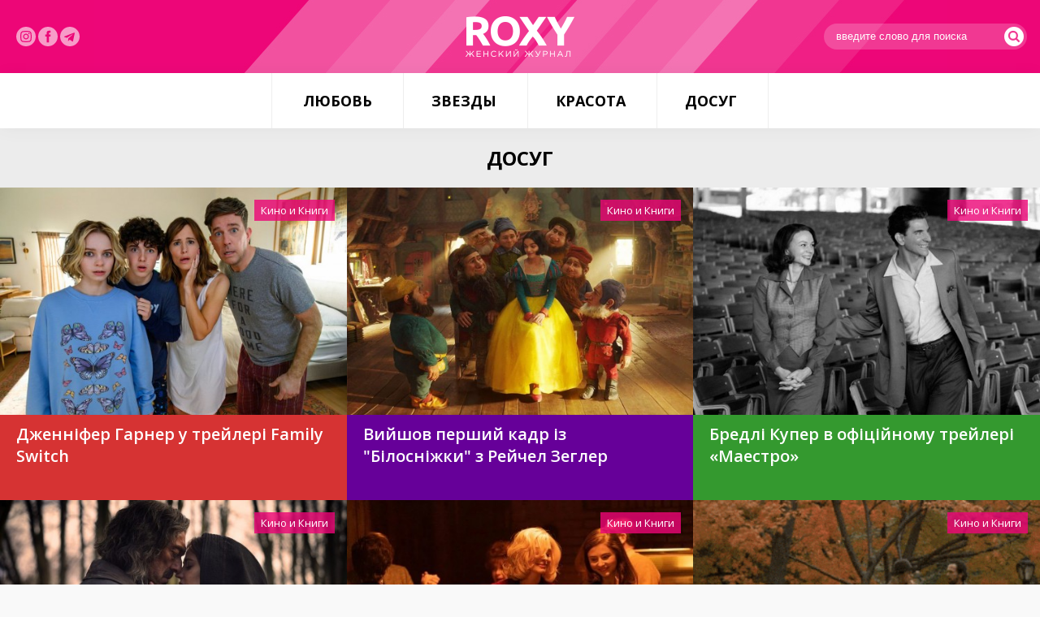

--- FILE ---
content_type: text/html; charset=utf-8
request_url: https://roxy.ua/news/dosug/?p=5
body_size: 5649
content:
<!DOCTYPE html><html><head><meta
http-equiv="Content-Type" content="text/html; charset=utf-8"><meta
name="viewport" content="width=device-width"><title>Досуг - Новости | #5 | ROXY.UA - женский журнал</title><meta
name="description" content="Женский журнал ROXY.UA - лучший интернет журнал для женщин. Любовь, отношения, звезды, скандалы, секреты красоты и здоровья."><meta
name="keywords" content="женский журнал журналы для женщин журналы онлайн интернет журнал читать журналы женские издания женские интернет издания женские издания украины что почитать женщине интересные статьи статьи женских сайтов статьи женскую тему женские статьи для журналов читать женские статьи статьи на женскую тематику смотреть журналы интересные женские статьи модные журналы мода и стиль журнал здоровье журнал красоты женские секреты журнал советов женская красота	женский досуг женские мысли женская психология статьи особенности женской психологии психология женщины психология отношений психология мужчин психология семейных отношений психология любви мужские секреты отношениях с женщиной интимные отношения сексуальные отношения женский оргазм женские штучки секреты красоты говорит мужчина женская логика женское счастье женская дружба женская психология секса психология женского поведения психология женского общения женская ревность женское одиночество психология психология женской дружбы мужская психология психология измены женская измена семейная психология психология поведения отношения мужчины и женщины секреты мужчин отношении с женщиной любовные отношения мужчины и женщины про женщин и мужчин отношения женщины любовь отношения суть отношений мужчины женщины любимая женщина отношение мужчины к женщине после публикации в журналах психология журнал статьи по психологии женская психология женская психология в отношениях женская психология в отношениях с мужчиной женская психология секреты женской психологии мужская и женская психология секреты женской психологии в отношениях мужчиной про женскую психологию женская психология статьи психология женского пола психология женского здоровья женские проблемы психология психология женщины в отношениях суть женщины отношениях психология мужчины в отношениях любовь отношение мужчины женщины женщина начинающая отношения фильмы про женщин отношения читать мужчина женщина отношения отношение женщины к мужу почему женщины отношений"><link
rel="shortcut icon" type="image/x-icon" href="/favicon.ico"><link
href="/templates/css/default.css" type="text/css" rel="stylesheet"><link
rel="canonical" href="http://roxy.ua/news/dosug"></head><body><section
class="pageContainer"> <header
class="pageHeader"><div
class="pageWrapper"><div
class="pageLogotype"><a
href="/" class="pageLogo" title="женский журнал"></a></div><div
class="pageSocials"> <a
href="https://www.instagram.com/roxymagazine/" target="_blank" class="insta" rel="nofollow"><img
src="/img/instagram.svg" alt="" width="24"></a> <a
href="https://www.facebook.com/roxy.ua/" target="_blank" class="insta" rel="nofollow"><img
src="/img/facebook-logo-button.svg" width="24" alt=""></a> <a
href="https://t.me/roxywoman" target="_blank" class="insta" rel="nofollow"><img
src="/img/telegram.svg" width="24" alt=""></a></div><div
class="pageLogin"><form
action="/search/" method="get"> <input
type="text" name="query" placeholder="введите слово для поиска"> <button
type="submit"><i
class="flaticon-search"></i></button></form></div></div></header> <nav
class="pageMenu"><ul
class="reset"><li><a
href="/news/ljubov/">Любовь</a><ul
class="reset"><li><a
href="/news/psihologija_otnoshenij/">Психология отношений</a></li><li><a
href="/news/seks/">Секс</a></li></ul></li><li><a
href="/news/zvezdy/">Звезды</a><ul
class="reset"><li><a
href="/news/fotosessii/">Фотосессии</a></li><li><a
href="/news/novosti/">Новости</a></li></ul></li><li><a
href="/news/krasota/">Красота</a><ul
class="reset"><li><a
href="/news/zdorove_i_telo/">Здоровье и тело</a></li><li><a
href="/news/stylebeauty/">Style&Beauty</a></li></ul></li><li><a
href="/news/dosug/">Досуг</a><ul
class="reset"><li><a
href="/news/kino_i_knigi/">Кино и книги</a></li><li><a
href="/news/muzyka/">Музыка</a></li><li><a
href="/news/puteshestvija/">Путешествия</a></li></ul></li></ul> </nav> <article
class="pageContent"> <aside
class="pageInside"><h1>Досуг</h1><div
class="shortStory"> <span
class="mainNews--category">Кино и Книги</span> <a
href="/news/kino_i_knigi/dzhennifer_garner_u_trejleri_family_switch.html" style="background: url('/uploadfiles/news/6544c6e99ff32.jpg') no-repeat;" class="shortImage" title="Дженніфер Гарнер у трейлері Family Switch"></a><div
class="shortPresent"><h3><a
href="/news/kino_i_knigi/dzhennifer_garner_u_trejleri_family_switch.html">Дженніфер Гарнер у трейлері Family Switch</a></h3></div></div><div
class="shortStory"> <span
class="mainNews--category">Кино и Книги</span> <a
href="/news/kino_i_knigi/vijshov_pershij_kadr_iz_bilosnizhki_z_rejchel_zegler.html" style="background: url('/uploadfiles/news/653f5465ed6f7.jpg') no-repeat;" class="shortImage" title="Вийшов перший кадр із &quot;Білосніжки&quot; з Рейчел Зеглер"></a><div
class="shortPresent"><h3><a
href="/news/kino_i_knigi/vijshov_pershij_kadr_iz_bilosnizhki_z_rejchel_zegler.html">Вийшов перший кадр із &quot;Білосніжки&quot; з Рейчел Зеглер</a></h3></div></div><div
class="shortStory"> <span
class="mainNews--category">Кино и Книги</span> <a
href="/news/kino_i_knigi/bredli_kuper_v_oficijnomu_trejleri__maestro_.html" style="background: url('/uploadfiles/news/653a381fe0e09.jpg') no-repeat;" class="shortImage" title="Бредлі Купер в офіційному трейлері «Маестро»"></a><div
class="shortPresent"><h3><a
href="/news/kino_i_knigi/bredli_kuper_v_oficijnomu_trejleri__maestro_.html">Бредлі Купер в офіційному трейлері «Маестро»</a></h3></div></div><div
class="shortStory"> <span
class="mainNews--category">Кино и Книги</span> <a
href="/news/kino_i_knigi/eva_grin_ta_vensan_kassel_u_trejleri_sikvela__troh_mushketeriv_.html" style="background: url('/uploadfiles/news/6536221898b68.jpg') no-repeat;" class="shortImage" title="Єва Грін та Венсан Кассель у трейлері сиквела «Трьох мушкетерів»"></a><div
class="shortPresent"><h3><a
href="/news/kino_i_knigi/eva_grin_ta_vensan_kassel_u_trejleri_sikvela__troh_mushketeriv_.html">Єва Грін та Венсан Кассель у трейлері сиквела «Трьох мушкетерів»</a></h3></div></div><div
class="shortStory"> <span
class="mainNews--category">Кино и Книги</span> <a
href="/news/kino_i_knigi/enn_getevej_u_trejleri_trilera_ejlin.html" style="background: url('/uploadfiles/news/6530cd33b762e.jpg') no-repeat;" class="shortImage" title="Енн Гетевей у трейлері трилера &quot;Ейлін&quot;"></a><div
class="shortPresent"><h3><a
href="/news/kino_i_knigi/enn_getevej_u_trejleri_trilera_ejlin.html">Енн Гетевей у трейлері трилера &quot;Ейлін&quot;</a></h3></div></div><div
class="shortStory"> <span
class="mainNews--category">Кино и Книги</span> <a
href="/news/kino_i_knigi/8_uljublenih_osinnih_filmiv_schob_peregljanuti_na_vihidnih.html" style="background: url('/uploadfiles/news/652e62e995d40.gif') no-repeat;" class="shortImage" title="8 улюблених осінніх фільмів, щоб переглянути на вихідних"></a><div
class="shortPresent"><h3><a
href="/news/kino_i_knigi/8_uljublenih_osinnih_filmiv_schob_peregljanuti_na_vihidnih.html">8 улюблених осінніх фільмів, щоб переглянути на вихідних</a></h3></div></div><div
class="shortStory"> <span
class="mainNews--category">Кино и Книги</span> <a
href="/news/kino_i_knigi/emma_stoun_u_trejleri_filmu_prokljattja.html" style="background: url('/uploadfiles/news/652903fb3d96d.jpg') no-repeat;" class="shortImage" title="Емма Стоун у трейлері фільму &quot;Прокляття&quot;"></a><div
class="shortPresent"><h3><a
href="/news/kino_i_knigi/emma_stoun_u_trejleri_filmu_prokljattja.html">Емма Стоун у трейлері фільму &quot;Прокляття&quot;</a></h3></div></div><div
class="shortStory"> <span
class="mainNews--category">Кино и Книги</span> <a
href="/news/kino_i_knigi/emili_blant_ta_kris_evans_u_trejleri_drami__prodavci_bolju_.html" style="background: url('/uploadfiles/news/6527a4d20f9cc.jpg') no-repeat;" class="shortImage" title="Емілі Блант та Кріс Еванс у трейлері драми «Продавці болю»"></a><div
class="shortPresent"><h3><a
href="/news/kino_i_knigi/emili_blant_ta_kris_evans_u_trejleri_drami__prodavci_bolju_.html">Емілі Блант та Кріс Еванс у трейлері драми «Продавці болю»</a></h3></div></div><div
class="shortStory"> <span
class="mainNews--category">Кино и Книги</span> <a
href="/news/kino_i_knigi/pershi_kadri_andzhelini_dzholi_v_obrazi_opernoi_divi_marii_kallas.html" style="background: url('/uploadfiles/news/652649aa4db56.jpg') no-repeat;" class="shortImage" title="Перші кадри Анджеліни Джолі в образі оперної діви Марії Каллас"></a><div
class="shortPresent"><h3><a
href="/news/kino_i_knigi/pershi_kadri_andzhelini_dzholi_v_obrazi_opernoi_divi_marii_kallas.html">Перші кадри Анджеліни Джолі в образі оперної діви Марії Каллас</a></h3></div></div><div
class="shortStory"> <span
class="mainNews--category">Кино и Книги</span> <a
href="/news/kino_i_knigi/a24_predstaviv_oficijnij_trejler_filmu__priscilla_.html" style="background: url('/uploadfiles/news/651d0d79045ad.jpg') no-repeat;" class="shortImage" title="A24 представив офіційний трейлер фільму «Прісцілла»"></a><div
class="shortPresent"><h3><a
href="/news/kino_i_knigi/a24_predstaviv_oficijnij_trejler_filmu__priscilla_.html">A24 представив офіційний трейлер фільму «Прісцілла»</a></h3></div></div><div
class="shortStory"> <span
class="mainNews--category">Кино и Книги</span> <a
href="/news/kino_i_knigi/dzhulija_roberts_ta_itan_houk_u_trejleri_filmu__zalish_svit_pozadu_.html" style="background: url('/uploadfiles/news/651bc8e7bb173.jpg') no-repeat;" class="shortImage" title="Джулія Робертс та Ітан Хоук у трейлері фільму «Залиш світ позаду»"></a><div
class="shortPresent"><h3><a
href="/news/kino_i_knigi/dzhulija_roberts_ta_itan_houk_u_trejleri_filmu__zalish_svit_pozadu_.html">Джулія Робертс та Ітан Хоук у трейлері фільму «Залиш світ позаду»</a></h3></div></div><div
class="shortStory"> <span
class="mainNews--category">Кино и Книги</span> <a
href="/news/kino_i_knigi/natali_portman_ta_dzhulianna_mur_u_trejleri_filmu__traven_gruden_.html" style="background: url('/uploadfiles/news/6515379db938c.jpg') no-repeat;" class="shortImage" title="Наталі Портман та Джуліанна Мур у трейлері фільму «Травень, грудень»"></a><div
class="shortPresent"><h3><a
href="/news/kino_i_knigi/natali_portman_ta_dzhulianna_mur_u_trejleri_filmu__traven_gruden_.html">Наталі Портман та Джуліанна Мур у трейлері фільму «Травень, грудень»</a></h3></div></div><div
class="shortStory"> <span
class="mainNews--category">Кино и Книги</span> <a
href="/news/kino_i_knigi/enn_heteuej_u_trejleri_komedii__idi_do_mene_krihitko_.html" style="background: url('/uploadfiles/news/64e33894df46d.jpg') no-repeat;" class="shortImage" title="Енн Хетеуей у трейлері комедії «Іди до мене, крихітко»"></a><div
class="shortPresent"><h3><a
href="/news/kino_i_knigi/enn_heteuej_u_trejleri_komedii__idi_do_mene_krihitko_.html">Енн Хетеуей у трейлері комедії «Іди до мене, крихітко»</a></h3></div></div><div
class="shortStory"> <span
class="mainNews--category">Кино и Книги</span> <a
href="/news/kino_i_knigi/bredli_kuper_ta_keri_malligan_u_pershomu_oficijnomu_trejleri__maestro_.html" style="background: url('/uploadfiles/news/64dc841fb8756.jpg') no-repeat;" class="shortImage" title="Бредлі Купер та Кері Малліган у першому офіційному трейлері «Маестро»"></a><div
class="shortPresent"><h3><a
href="/news/kino_i_knigi/bredli_kuper_ta_keri_malligan_u_pershomu_oficijnomu_trejleri__maestro_.html">Бредлі Купер та Кері Малліган у першому офіційному трейлері «Маестро»</a></h3></div></div><div
class="shortStory"> <span
class="mainNews--category">Кино и Книги</span> <a
href="/news/kino_i_knigi/uma_turman_ta_semjuel_ll_dzhekson_u_trejleri__kimnata_vbivstv_.html" style="background: url('/uploadfiles/news/64d0a85546b09.jpg') no-repeat;" class="shortImage" title="Ума Турман та Семюель Л. Джексон у трейлері «Кімната вбивств»"></a><div
class="shortPresent"><h3><a
href="/news/kino_i_knigi/uma_turman_ta_semjuel_ll_dzhekson_u_trejleri__kimnata_vbivstv_.html">Ума Турман та Семюель Л. Джексон у трейлері «Кімната вбивств»</a></h3></div></div><div
class="shortStory"> <span
class="mainNews--category">Кино и Книги</span> <a
href="/news/kino_i_knigi/diva_kassel_u_trejleri_filmu__prekrasne_lito_.html" style="background: url('/uploadfiles/news/64c8a25c84f19.jpg') no-repeat;" class="shortImage" title="Діва Кассель у трейлері фільму «Прекрасне літо»"></a><div
class="shortPresent"><h3><a
href="/news/kino_i_knigi/diva_kassel_u_trejleri_filmu__prekrasne_lito_.html">Діва Кассель у трейлері фільму «Прекрасне літо»</a></h3></div></div><div
class="shortStory"> <span
class="mainNews--category">Кино и Книги</span> <a
href="/news/kino_i_knigi/apple_tv_pokazav_trejler_3_sezonu__rankovogo_shou_.html" style="background: url('/uploadfiles/news/64c360d1abc36.jpg') no-repeat;" class="shortImage" title="Apple TV показав трейлер 3 сезону «Ранкового шоу»"></a><div
class="shortPresent"><h3><a
href="/news/kino_i_knigi/apple_tv_pokazav_trejler_3_sezonu__rankovogo_shou_.html">Apple TV показав трейлер 3 сезону «Ранкового шоу»</a></h3></div></div><div
class="shortStory"> <span
class="mainNews--category">Кино и Книги</span> <a
href="/news/kino_i_knigi/kim_kardashjan_u_trejleri_12lgo_sezonu__amerikanskoi_istorii_zhahiv_.html" style="background: url('/uploadfiles/news/64be43b36534c.png') no-repeat;" class="shortImage" title="Кім Кардаш'ян у трейлері 12-го сезону «Американської історії жахів»"></a><div
class="shortPresent"><h3><a
href="/news/kino_i_knigi/kim_kardashjan_u_trejleri_12lgo_sezonu__amerikanskoi_istorii_zhahiv_.html">Кім Кардаш'ян у трейлері 12-го сезону «Американської історії жахів»</a></h3></div></div><div
class="shortStory"> <span
class="mainNews--category">Кино и Книги</span> <a
href="/news/kino_i_knigi/rozamund_pajk_u_trejleri_drugogo_sezonu__koleso_chasu_.html" style="background: url('/uploadfiles/news/64b8db3ce8cc8.jpg') no-repeat;" class="shortImage" title="Розамунд Пайк у трейлері другого сезону «Колесо часу»"></a><div
class="shortPresent"><h3><a
href="/news/kino_i_knigi/rozamund_pajk_u_trejleri_drugogo_sezonu__koleso_chasu_.html">Розамунд Пайк у трейлері другого сезону «Колесо часу»</a></h3></div></div><div
class="shortStory"> <span
class="mainNews--category">Кино и Книги</span> <a
href="/news/kino_i_knigi/emilija_klark_u_trejleri_komedii_pokolinnja_struchkiv.html" style="background: url('/uploadfiles/news/64b516e574969.jpg') no-repeat;" class="shortImage" title="Емілія Кларк у трейлері комедії &quot;Покоління стручків&quot;"></a><div
class="shortPresent"><h3><a
href="/news/kino_i_knigi/emilija_klark_u_trejleri_komedii_pokolinnja_struchkiv.html">Емілія Кларк у трейлері комедії &quot;Покоління стручків&quot;</a></h3></div></div><div
class="shortStory"> <span
class="mainNews--category">Кино и Книги</span> <a
href="/news/kino_i_knigi/tilda_suinton_u_novomu_trejleri_sjurrealistichnoi_komedii__problemista_.html" style="background: url('/uploadfiles/news/64b0cdde3366c.jpg') no-repeat;" class="shortImage" title="Тільда Суінтон у новому трейлері сюрреалістичної комедії «Problemista»"></a><div
class="shortPresent"><h3><a
href="/news/kino_i_knigi/tilda_suinton_u_novomu_trejleri_sjurrealistichnoi_komedii__problemista_.html">Тільда Суінтон у новому трейлері сюрреалістичної комедії «Problemista»</a></h3></div></div><div
class="shortStory"> <span
class="mainNews--category">Кино и Книги</span> <a
href="/news/kino_i_knigi/timoti_shalame_v_pershomu_trejleri__vonki_.html" style="background: url('/uploadfiles/news/64ae4ed36340d.jpg') no-repeat;" class="shortImage" title="Тімоті Шаламе в першому трейлері «Вонки»"></a><div
class="shortPresent"><h3><a
href="/news/kino_i_knigi/timoti_shalame_v_pershomu_trejleri__vonki_.html">Тімоті Шаламе в першому трейлері «Вонки»</a></h3></div></div><div
class="shortStory"> <span
class="mainNews--category">Досуг</span> <a
href="/news/dosug/motorlkoleso_dlja_elektrosamokata_effektivnost_i_funkcionalnost.html" style="background: url('/uploadfiles/news/64a4f28027704.jpg') no-repeat;" class="shortImage" title="Мотор-колесо для электросамоката: эффективность и функциональность"></a><div
class="shortPresent"><h3><a
href="/news/dosug/motorlkoleso_dlja_elektrosamokata_effektivnost_i_funkcionalnost.html">Мотор-колесо для электросамоката: эффективность и функциональность</a></h3></div></div><div
class="shortStory"> <span
class="mainNews--category">Путешествия</span> <a
href="/news/puteshestvija/dim_barbi_teper_mozhna_orenduvati_u_malibu.html" style="background: url('/uploadfiles/news/649bf16d2c525.jpg') no-repeat;" class="shortImage" title="Дім Барбі тепер можна орендувати у Малібу"></a><div
class="shortPresent"><h3><a
href="/news/puteshestvija/dim_barbi_teper_mozhna_orenduvati_u_malibu.html">Дім Барбі тепер можна орендувати у Малібу</a></h3></div></div><div
class="pagePaginator"><ul
class="reset"><li
class="prev"><a
href="/news/dosug/?p=4" rel="prev">Предыдущая</a></li><li
class="page"><a
href="/news/dosug/">1</a></li><li
class="page"><a
href="/news/dosug/?p=2">2</a></li><li
class="page"><a
href="/news/dosug/?p=3">3</a></li><li
class="page"><a
href="/news/dosug/?p=4">4</a></li><li
class="current"><a
href="/news/dosug/?p=5">5</a></li><li
class="page"><a
href="/news/dosug/?p=6">6</a></li><li
class="page"><a
href="/news/dosug/?p=7">7</a></li><li
class="page"><a
href="/news/dosug/?p=8">8</a></li><li
class="page"><a
href="/news/dosug/?p=9">9</a></li><li
class="page"><a
href="/news/dosug/?p=13">...</a></li><li><a
href="/news/dosug/?p=46">46</a></li><li
class="next"><a
href="/news/dosug/?p=6" rel="next">Следующая</a></li></ul></div> </aside></article> </section> <footer
class="uFooter"><div
class="pageWrapper"><div
class="nav-links"> <nav
class="uFooterMenu"><ul
class="reset"><li
class="name"><span>—</span><a
href="/news/ljubov/"><b>Любовь</b></a></li><li><span>—</span><a
href="/news/psihologija_otnoshenij/"><b>Психология отношений</b></a></li><li><span>—</span><a
href="/news/seks/"><b>Секс</b></a></li></ul> </nav> <nav
class="uFooterMenu"><ul
class="reset"><li
class="name"><span>—</span><a
href="/news/zvezdy/"><b>Звезды</b></a></li><li><span>—</span><a
href="/news/fotosessii/"><b>Фотосессии</b></a></li><li><span>—</span><a
href="/news/novosti/"><b>Новости</b></a></li></ul> </nav> <nav
class="uFooterMenu"><ul
class="reset"><li
class="name"><span>—</span><a
href="/news/krasota/"><b>Красота</b></a></li><li><span>—</span><a
href="/news/zdorove_i_telo/"><b>Здоровье и тело</b></a></li><li><span>—</span><a
href="/news/stylebeauty/"><b>Style&Beauty</b></a></li></ul> </nav> <nav
class="uFooterMenu"><ul
class="reset"><li
class="name"><span>—</span><a
href="/news/dosug/"><b>Досуг</b></a></li><li><span>—</span><a
href="/news/kino_i_knigi/"><b>Кино и книги</b></a></li><li><span>—</span><a
href="/news/muzyka/"><b>Музыка</b></a></li><li><span>—</span><a
href="/news/puteshestvija/"><b>Путешествия</b></a></li><li><span>—</span><a
href="/sitemap"><b>Архив публикаций</b></a></li></ul> </nav><div
class="nav-links-sites"> <nav
class="uFooterMenu sites"><ul
class="reset"><li><a
href="https://roxy7.net/ua" target="_blank">ROXY7.NET <span> - women's magazine</span></a></li><li><a
href="https://menscult.net/ua" target="_blank">MEN'S CULT <span> - men's magazine</span></a></li><li><a
href="https://4kiev.com/" target="_blank">4kiev.com <span> - оголошення</span></a></li></ul> </nav> <nav
class="uFooterMenu sites"><ul
class="reset"><li><a
href="https://menscult.ua" target="_blank">MENSCULT.UA <span> - чоловічий журнал</span></a></li><li><a
href="https://businessman.ua" target="_blank">BUSINESSMAN.UA <span> - діловий журнал</span></a></li><li><a
href="https://buduemo.com/ua" target="_blank">BUDUEMO.COM <span> - будівельний портал</span></a></li></ul> </nav></div></div><div
class="uFooterCopyrights"><p>© 2004- 2024 ROXY.UA - женский журнал. Все права защищены. Разработано в <a
href="https://mcdesign.ua/ua" target="_blank">mc design</a>.<br><br> Использование материалов сайта разрешается только при условии<br>размещения прямой гиперссылки на Roxy.UA.<br><br><a
href="https://sorbex.ua/ru" target="_blank" rel="sponsored">Сорбент Сорбекс</a> от отравления, тошноты, аллергии, метеоризма</div></div></footer><link
href='https://fonts.googleapis.com/css?family=Open+Sans:400,600,700,300&subset=latin,cyrillic-ext' rel='stylesheet' type='text/css'><link
href="/templates/css/font/flaticon.css" type="text/css" rel="stylesheet"><script type="text/javascript" src="/javascripts/jquery-2.1.3.min.js"></script><script type="text/javascript" src="/javascripts/main.js"></script><script type="text/javascript" src="/javascripts/share42/share42.js"></script><script async src="https://www.googletagmanager.com/gtag/js?id=G-TBLL1DZQXN"></script><script>window.dataLayer = window.dataLayer || [];
  function gtag(){dataLayer.push(arguments);}
  gtag('js', new Date());

  gtag('config', 'G-TBLL1DZQXN');</script></body></html>